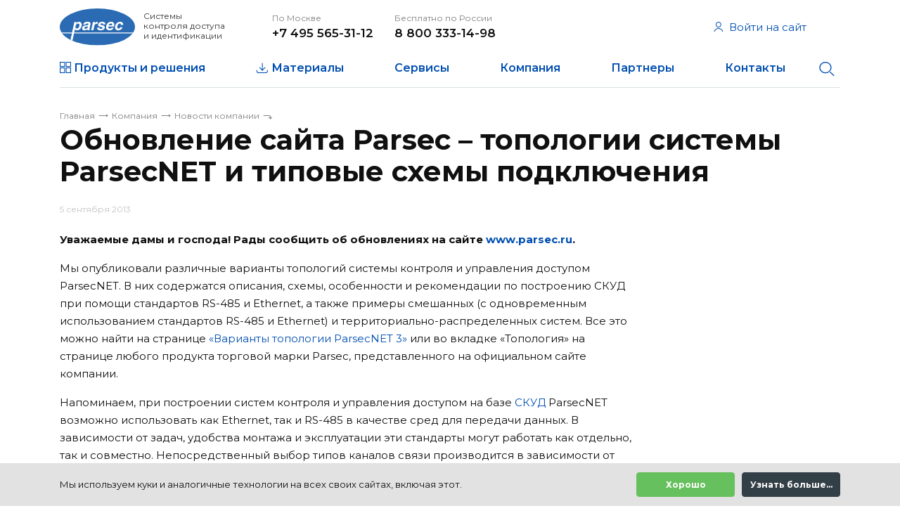

--- FILE ---
content_type: text/html; charset=UTF-8
request_url: https://www.parsec.ru/company/news/obnovlenie-sayta-parsec-topologii-sistemy-parsecnet-i-tipovye-skhemy-podklyucheniya/
body_size: 13912
content:
<!DOCTYPE html>
<html lang="ru">
<head>
    <meta name="viewport" content="width=device-width, initial-scale=1, shrink-to-fit=no maximum-scale=1">
    <meta name="format-detection" content="telephone=no">
    <meta http-equiv="x-ua-compatible" content="ie=edge">
    <title>Обновление сайта Parsec – топологии системы ParsecNET и типовые схемы подключения</title>

<!-- Yandex.Metrika counter -->
<script type="text/javascript" >
   (function(m,e,t,r,i,k,a){m[i]=m[i]||function(){(m[i].a=m[i].a||[]).push(arguments)};
   m[i].l=1*new Date();
   for (var j = 0; j < document.scripts.length; j++) {if (document.scripts[j].src === r) { return; }}
   k=e.createElement(t),a=e.getElementsByTagName(t)[0],k.async=1,k.src=r,a.parentNode.insertBefore(k,a)})
   (window, document, "script", "https://mc.yandex.ru/metrika/tag.js", "ym");

   ym(7158322, "init", {
        clickmap:true,
        trackLinks:true,
        accurateTrackBounce:true,
        webvisor:true,
        ecommerce:"dataLayer"
   });
</script>
<noscript><div><img src="https://mc.yandex.ru/watch/7158322" style="position:absolute; left:-9999px;" alt="" /></div></noscript>
<!-- /Yandex.Metrika counter -->

    <script src="/local/templates/parsec/js/jquery.min.js"></script>
    <link href="https://fonts.googleapis.com/css?family=Montserrat:400,600,700,800&amp;subset=cyrillic"
          rel="stylesheet">
    <link rel="apple-touch-icon" sizes="180x180"
          href="/local/templates/parsec/images/favicon/apple-touch-icon.png?v=1.0.1">
    <link rel="icon" type="image/png" sizes="32x32"
          href="/local/templates/parsec/images/favicon/favicon-32x32.png?v=1.0.1">
    <link rel="icon" type="image/png" sizes="16x16"
          href="/local/templates/parsec/images/favicon/favicon-16x16.png?v=1.0.1">
    <link rel="manifest" href="/local/templates/parsec/images/favicon/site.webmanifest?v=1.0.1">
    <link rel="shortcut icon" href="/local/templates/parsec/images/favicon/favicon.ico?v=1.0.1">
    <meta name="msapplication-TileColor" content="#da532c">
    <meta name="msapplication-TileImage" content="/local/templates/parsec/images/favicon/mstile-144x144.png?v=1.0.1">
    <meta name="msapplication-config" content="/local/templates/parsec/images/favicon/browserconfig.xml?v=1.0.1">
    <meta name="theme-color" content="#ffffff">
    
    <link href="https://cdn.jsdelivr.net/npm/suggestions-jquery@21.6.0/dist/css/suggestions.min.css" rel="stylesheet" />
    <script src="https://cdn.jsdelivr.net/npm/suggestions-jquery@21.6.0/dist/js/jquery.suggestions.min.js"></script>
    
        <meta http-equiv="Content-Type" content="text/html; charset=UTF-8" />
<meta name="keywords" content="контроль доступа, системы  управления доступом, СКУД, контроль и управление доступом" />
<meta name="description" content="Уважаемые дамы и господа! Рады сообщить об обновлениях на сайте www.parsec.ru. Мы опубликовали различные варианты топологий системы контроля и управле..." />
<link href="/bitrix/js/ui/design-tokens/dist/ui.design-tokens.min.css?171655623723463" type="text/css"  rel="stylesheet" />
<link href="/bitrix/cache/css/s1/parsec/template_0a1529c497ecbb2a1cc9038618966ff2/template_0a1529c497ecbb2a1cc9038618966ff2_v1.css?1761920849739392" type="text/css"  data-template-style="true" rel="stylesheet" />
<link href="/bitrix/panel/main/popup.min.css?167321164120774" type="text/css"  data-template-style="true"  rel="stylesheet" />
<script>if(!window.BX)window.BX={};if(!window.BX.message)window.BX.message=function(mess){if(typeof mess==='object'){for(let i in mess) {BX.message[i]=mess[i];} return true;}};</script>
<script>(window.BX||top.BX).message({"pull_server_enabled":"N","pull_config_timestamp":1721995095,"shared_worker_allowed":"Y","pull_guest_mode":"N","pull_guest_user_id":0,"pull_worker_mtime":1744890090});(window.BX||top.BX).message({"PULL_OLD_REVISION":"Для продолжения корректной работы с сайтом необходимо перезагрузить страницу."});</script>
<script>(window.BX||top.BX).message({"JS_CORE_LOADING":"Загрузка...","JS_CORE_NO_DATA":"- Нет данных -","JS_CORE_WINDOW_CLOSE":"Закрыть","JS_CORE_WINDOW_EXPAND":"Развернуть","JS_CORE_WINDOW_NARROW":"Свернуть в окно","JS_CORE_WINDOW_SAVE":"Сохранить","JS_CORE_WINDOW_CANCEL":"Отменить","JS_CORE_WINDOW_CONTINUE":"Продолжить","JS_CORE_H":"ч","JS_CORE_M":"м","JS_CORE_S":"с","JSADM_AI_HIDE_EXTRA":"Скрыть лишние","JSADM_AI_ALL_NOTIF":"Показать все","JSADM_AUTH_REQ":"Требуется авторизация!","JS_CORE_WINDOW_AUTH":"Войти","JS_CORE_IMAGE_FULL":"Полный размер"});</script>

<script src="/bitrix/js/main/core/core.min.js?1755776307229643"></script>

<script>BX.Runtime.registerExtension({"name":"main.core","namespace":"BX","loaded":true});</script>
<script>BX.setJSList(["\/bitrix\/js\/main\/core\/core_ajax.js","\/bitrix\/js\/main\/core\/core_promise.js","\/bitrix\/js\/main\/polyfill\/promise\/js\/promise.js","\/bitrix\/js\/main\/loadext\/loadext.js","\/bitrix\/js\/main\/loadext\/extension.js","\/bitrix\/js\/main\/polyfill\/promise\/js\/promise.js","\/bitrix\/js\/main\/polyfill\/find\/js\/find.js","\/bitrix\/js\/main\/polyfill\/includes\/js\/includes.js","\/bitrix\/js\/main\/polyfill\/matches\/js\/matches.js","\/bitrix\/js\/ui\/polyfill\/closest\/js\/closest.js","\/bitrix\/js\/main\/polyfill\/fill\/main.polyfill.fill.js","\/bitrix\/js\/main\/polyfill\/find\/js\/find.js","\/bitrix\/js\/main\/polyfill\/matches\/js\/matches.js","\/bitrix\/js\/main\/polyfill\/core\/dist\/polyfill.bundle.js","\/bitrix\/js\/main\/core\/core.js","\/bitrix\/js\/main\/polyfill\/intersectionobserver\/js\/intersectionobserver.js","\/bitrix\/js\/main\/lazyload\/dist\/lazyload.bundle.js","\/bitrix\/js\/main\/polyfill\/core\/dist\/polyfill.bundle.js","\/bitrix\/js\/main\/parambag\/dist\/parambag.bundle.js"]);
</script>
<script>BX.Runtime.registerExtension({"name":"ui.design-tokens","namespace":"window","loaded":true});</script>
<script>BX.Runtime.registerExtension({"name":"main.pageobject","namespace":"BX","loaded":true});</script>
<script>(window.BX||top.BX).message({"JS_CORE_LOADING":"Загрузка...","JS_CORE_NO_DATA":"- Нет данных -","JS_CORE_WINDOW_CLOSE":"Закрыть","JS_CORE_WINDOW_EXPAND":"Развернуть","JS_CORE_WINDOW_NARROW":"Свернуть в окно","JS_CORE_WINDOW_SAVE":"Сохранить","JS_CORE_WINDOW_CANCEL":"Отменить","JS_CORE_WINDOW_CONTINUE":"Продолжить","JS_CORE_H":"ч","JS_CORE_M":"м","JS_CORE_S":"с","JSADM_AI_HIDE_EXTRA":"Скрыть лишние","JSADM_AI_ALL_NOTIF":"Показать все","JSADM_AUTH_REQ":"Требуется авторизация!","JS_CORE_WINDOW_AUTH":"Войти","JS_CORE_IMAGE_FULL":"Полный размер"});</script>
<script>BX.Runtime.registerExtension({"name":"window","namespace":"window","loaded":true});</script>
<script>(window.BX||top.BX).message({"LANGUAGE_ID":"ru","FORMAT_DATE":"DD.MM.YYYY","FORMAT_DATETIME":"DD.MM.YYYY HH:MI:SS","COOKIE_PREFIX":"BITRIX_SM","SERVER_TZ_OFFSET":"10800","UTF_MODE":"Y","SITE_ID":"s1","SITE_DIR":"\/","USER_ID":"","SERVER_TIME":1762405920,"USER_TZ_OFFSET":0,"USER_TZ_AUTO":"Y","bitrix_sessid":"6de002da7740c15da87c68a5985c0b6c"});</script>


<script  src="/bitrix/cache/js/s1/parsec/kernel_main/kernel_main_v1.js?1761960127158483"></script>
<script src="/bitrix/js/pull/protobuf/protobuf.min.js?159586601676433"></script>
<script src="/bitrix/js/pull/protobuf/model.min.js?159586601614190"></script>
<script src="/bitrix/js/main/core/core_promise.min.js?15732265792490"></script>
<script src="/bitrix/js/rest/client/rest.client.min.js?16019860959240"></script>
<script src="/bitrix/js/pull/client/pull.client.min.js?174663331449849"></script>
<script>BX.setJSList(["\/bitrix\/js\/main\/pageobject\/dist\/pageobject.bundle.js","\/bitrix\/js\/main\/core\/core_window.js","\/bitrix\/js\/main\/session.js","\/bitrix\/js\/main\/utils.js","\/bitrix\/js\/main\/date\/main.date.js","\/bitrix\/js\/main\/core\/core_date.js","\/bitrix\/js\/main\/core\/core_fx.js","\/local\/templates\/parsec\/js\/jquery-migrate.min.js","\/local\/templates\/parsec\/js\/datepicker.js","\/local\/templates\/parsec\/js\/popper.min.js","\/local\/templates\/parsec\/js\/bootstrap.min.js","\/local\/templates\/parsec\/js\/piexif.min.js","\/local\/templates\/parsec\/js\/fileinput.min.js","\/local\/templates\/parsec\/js\/theme.min.js","\/local\/templates\/parsec\/js\/ru.js","\/local\/templates\/parsec\/js\/selectfix.js","\/local\/templates\/parsec\/js\/inputmask.min.js","\/local\/templates\/parsec\/js\/jquery.inputmask.min.js","\/local\/templates\/parsec\/js\/jquery.magnific-popup.min.js","\/local\/templates\/parsec\/js\/jquery.validate.min.js","\/local\/templates\/parsec\/js\/slick.min.js","\/local\/templates\/parsec\/js\/indi.js","\/local\/templates\/parsec\/js\/template.js","\/local\/templates\/parsec\/js\/main.js","\/local\/templates\/parsec\/js\/parsec.js","\/local\/templates\/parsec\/js\/lightgallery-all.min.js","\/bitrix\/components\/bitrix\/search.title\/script.js","\/local\/templates\/parsec\/components\/bitrix\/search.title\/.default\/script.js","\/local\/templates\/parsec\/components\/bitrix\/form.result.new\/feedback\/script.js"]);</script>
<script>BX.setCSSList(["\/local\/templates\/parsec\/css\/styles.css","\/local\/templates\/parsec\/components\/bitrix\/search.title\/.default\/style.css","\/local\/components\/parsec\/cookie.notification\/templates\/.default\/style.css","\/local\/templates\/parsec\/styles.css","\/local\/templates\/parsec\/template_styles.css"]);</script>
<script>
					(function () {
						"use strict";

						var counter = function ()
						{
							var cookie = (function (name) {
								var parts = ("; " + document.cookie).split("; " + name + "=");
								if (parts.length == 2) {
									try {return JSON.parse(decodeURIComponent(parts.pop().split(";").shift()));}
									catch (e) {}
								}
							})("BITRIX_CONVERSION_CONTEXT_s1");

							if (cookie && cookie.EXPIRE >= BX.message("SERVER_TIME"))
								return;

							var request = new XMLHttpRequest();
							request.open("POST", "/bitrix/tools/conversion/ajax_counter.php", true);
							request.setRequestHeader("Content-type", "application/x-www-form-urlencoded");
							request.send(
								"SITE_ID="+encodeURIComponent("s1")+
								"&sessid="+encodeURIComponent(BX.bitrix_sessid())+
								"&HTTP_REFERER="+encodeURIComponent(document.referrer)
							);
						};

						if (window.frameRequestStart === true)
							BX.addCustomEvent("onFrameDataReceived", counter);
						else
							BX.ready(counter);
					})();
				</script>
<meta property="og:title" content="Обновление сайта Parsec – топологии системы ParsecNET и типовые схемы подключения"/>
<meta property="og:type" content="website"/>
<meta property="og:url" content="https://www.parsec.ru/company/news/obnovlenie-sayta-parsec-topologii-sistemy-parsecnet-i-tipovye-skhemy-podklyucheniya/" />
<meta property="og:description" content="Уважаемые дамы и господа! Рады сообщить об обновлениях на сайте www.parsec.ru. Мы опубликовали различные варианты топологий системы контроля и управле..."/>
<meta property="og:image" content="https://www.parsec.ru/upload/medialibrary/4fa/39sy1gkt7ipan3xbi71cln5qkd1lx862/og_image.png"/>



<script  src="/bitrix/cache/js/s1/parsec/template_8283ae9724600ad469d26791de1cfd47/template_8283ae9724600ad469d26791de1cfd47_v1.js?1761920849684171"></script>


</head>

<body class="page  ">


    <div class="main-wrapper">
        <div class="container-fluid">
            <header class="header">
                <div class="row align-items-center">
                                            <a class="logo" href="/">
                                                <div class="logo__image"><img src="/local/templates/parsec/images/logo.svg"
                                                          alt="Парсек"></div>
                        <div class="logo__text">Системы контроля&nbsp;доступа и&nbsp;идентификации</div>
                                                </a>
                
                    <div class="col-auto">
                        <div class="phones" id="bx_3966127438_1">
            <div class="phones__item">
            <div class="phones__text">По Москве</div>
            <a class="phones__number" rel="nofollow" href="tel:+74955653112">+7 495 565-31-12</a>
        </div>
    
            <div class="phones__item hide-md">
            <div class="phones__text">Бесплатно по России</div>
            <a class="phones__number" rel="nofollow" href="tel:88003331498">8 800 333-14-98</a>
        </div>
    </div>

                    </div>
                    <div class="col-auto ml-auto d-none d-lg-block">
						

<div class="account">
	        <a class="account__link person-link" data-toggle="modal" href="#modal-auth"><i class="icon-person"></i>Войти на сайт</a>
	</div>
                    </div>
                    <div class="col-auto ml-auto d-lg-none">
                        <div class="mobile-nav-toggle js-mobile-nav-toggle"></div>
                    </div>
                </div>
                <!--Мобильная навигация-->
                <div class="mobile-nav js-mobile-nav">

					

<div class="mobile-nav__top mobile-nav__top--accordion">
	        <a class="account__link person-link" href="/personal/profile/"><i class="icon-person"></i>Войти на сайт</a>
	</div>
                    
    <div class="mobile-nav__body">
                    <div class="mobile-nav__link ">
                <a class="icon-catalog" href="/products/">Продукты и решения</a>
            </div>
                                                <ul class="mobile-nav__sub-nav">
                                                    <li>
                                                    <span class="icon-li-arrow js-toggle-button">ParsecNext</span>
                            <ul class="mobile-nav__sub-list js-toggle-target">
                                
                                    <li class=""><a href="/products/parsecnext-network-controllers/">Сетевые контроллеры доступа</a></li>
                                
                                    <li class=""><a href="/products/parsecnext-readers/">Сетевые считыватели</a></li>
                                
                                    <li class=""><a href="/products/parsecnext-modules/">Дополнительные модули</a></li>
                                
                                    <li class=""><a href="/products/parsecnext-software/">Программное обеспечение</a></li>
                                
                                    <li class=""><a href="/products/parsecnext-integration/">Интеграция</a></li>
                                
                                    <li class=""><a href="/products/parsecnext-topology/">Топология</a></li>
                                
                                    <li class=""><a href="/products/parsecnext-special-solutions/">Специализированные решения</a></li>
                                
                                    <li class=""><a href="/products/parsecnext-migration/">Миграция с ParsecNET 3</a></li>
                                                            </ul>
                                            </li>
                                    <li>
                                                    <span class="icon-li-arrow js-toggle-button">Proximity считыватели</span>
                            <ul class="mobile-nav__sub-list js-toggle-target">
                                
                                    <li class=""><a href="/products/readers-smart-card/">Считыватели смарт-карт</a></li>
                                
                                    <li class=""><a href="/products/readers-em-marin/">Считыватели карт 125 кГц</a></li>
                                
                                    <li class=""><a href="/products/readers-motorola/">Считыватели карт Motorola</a></li>
                                
                                    <li class=""><a href="/products/readers-special-solutions/">Специализированные решения</a></li>
                                                            </ul>
                                            </li>
                                    <li>
                                                    <span class="icon-li-arrow js-toggle-button">ParsecNET 3</span>
                            <ul class="mobile-nav__sub-list js-toggle-target">
                                
                                    <li class=""><a href="/products/parsecnet3-network-controllers/">Сетевые контроллеры доступа</a></li>
                                
                                    <li class=""><a href="/products/parsecnet3-readers/">Сетевые считыватели</a></li>
                                
                                    <li class=""><a href="/products/parsecnet3-interfaces/">Интерфейсы</a></li>
                                
                                    <li class=""><a href="/products/parsecnet3-modules/">Дополнительные модули</a></li>
                                
                                    <li class=""><a href="/products/parsecnet3-software/">Программное обеспечение</a></li>
                                
                                    <li class=""><a href="/products/parsecnet3-integration/">Интеграция</a></li>
                                
                                    <li class=""><a href="/products/parsecnet3-topology/">Топология</a></li>
                                
                                    <li class=""><a href="/products/parsecnet3-special-solutions/">Специализированные решения</a></li>
                                                            </ul>
                                            </li>
                                    <li>
                                                    <span class="icon-li-arrow js-toggle-button">Дальняя идентификация</span>
                            <ul class="mobile-nav__sub-list js-toggle-target">
                                
                                    <li class=""><a href="/products/longrange-readers/">Считыватели дальней идентификации</a></li>
                                
                                    <li class=""><a href="/products/longrange-activetags/">Активные метки</a></li>
                                                            </ul>
                                            </li>
                                    <li>
                                                    <span class="icon-li-arrow js-toggle-button">ParsecNET Office</span>
                            <ul class="mobile-nav__sub-list js-toggle-target">
                                
                                    <li class=""><a href="/products/parsecnetoffice-controllers/">Сетевые контроллеры доступа</a></li>
                                
                                    <li class=""><a href="/products/parsecnetoffice-readers/">Сетевые считыватели</a></li>
                                
                                    <li class=""><a href="/products/parsecnetoffice-interfaces/">Интерфейсы</a></li>
                                
                                    <li class=""><a href="/products/parsecnetoffice-modules/">Дополнительные модули</a></li>
                                
                                    <li class=""><a href="/products/parsecnetoffice-software/">Программное обеспечение</a></li>
                                
                                    <li class=""><a href="/products/parsecnetoffice-topology/">Топология</a></li>
                                                            </ul>
                                            </li>
                                                    </ul>
                            <div class="mobile-nav__link ">
                <a class="icon-download" href="/materials/">Материалы</a>
            </div>
                        <div class="mobile-nav__link ">
                <a class="" href="/services/">Сервисы</a>
            </div>
                                                <ul class="mobile-nav__sub-nav">
                                                    <li>
                                                    <a href="/support/">Техническая поддержка</a>
                                            </li>
                                    <li>
                                                    <a href="/project/">Сопровождение проектов</a>
                                            </li>
                                    <li>
                                                    <a href="/training/">Обучение</a>
                                            </li>
                                    <li>
                                                    <a href="/support/warranty-repair/">Сервисный центр</a>
                                            </li>
                                    <li>
                                                    <span class="icon-li-arrow js-toggle-button">Демо</span>
                            <ul class="mobile-nav__sub-list js-toggle-target">
                                
                                    <li class=""><a href="/demo/parsecnext/">ParsecNext</a></li>
                                
                                    <li class=""><a href="/demo/parsecnet3/">ParsecNET 3</a></li>
                                                            </ul>
                                            </li>
                                                    </ul>
                            <div class="mobile-nav__link ">
                <a class="" href="/company/">Компания</a>
            </div>
                        <div class="mobile-nav__link ">
                <a class="" href="/partners/">Партнеры</a>
            </div>
                        <div class="mobile-nav__link ">
                <a class="" href="/company/contacts/">Контакты</a>
            </div>
                </div>
                    <div class="mobile-nav__bottom">
                        <form class="mobile-search js-header-search" action="/search/">
                            <input class="form-control" name="q" type="search"
                                   placeholder="Поиск по сайту..."><span
                                    class="icon-close js-input-clear"></span>
                            <button class="search-button icon-search" type="submit"></button>
                        </form>
                    </div>
                </div>
                <!--Навигация-->
                <nav class="header-nav">
                    
    <ul class="header-nav__list js-header-nav">
                    <li class="dropdown">
                <a
                    class='icon-catalog'
                    href="/products/"
                    >Продукты и решения</a>
                                    <!--mega-menu__products-->
                    <ul class="mega-menu mega-menu__products">
        <li>
                    <div class="product product__parsec-next">
                <h6 class="product__title"><a href="/products/parsecnext/">ParsecNext</a>
                </h6>
                                    <ul class="product__links">
                                                    <li><a href="/products/parsecnext-network-controllers/">Сетевые контроллеры доступа</a></li>
                                                    <li><a href="/products/parsecnext-readers/">Сетевые считыватели</a></li>
                                                    <li><a href="/products/parsecnext-modules/">Дополнительные модули</a></li>
                                                    <li><a href="/products/parsecnext-software/">Программное обеспечение</a></li>
                                                    <li><a href="/products/parsecnext-integration/">Интеграция</a></li>
                                                    <li><a href="/products/parsecnext-topology/">Топология</a></li>
                                                    <li><a href="/products/parsecnext-special-solutions/">Специализированные решения</a></li>
                                                    <li><a href="/parsecnext-migration/">Миграция с ParsecNET 3</a></li>
                                            </ul>
                                                    <div class="product__demo"><a href="/demo/parsecnext/">ДЕМО</a></div>
                            </div>
                                <div class="product product__proximity-readers">
                <h6 class="product__title"><a href="/products/readers/">Proximity считыватели</a>
                </h6>
                                    <ul class="product__links">
                                                    <li><a href="/products/readers-smart-card/">Считыватели смарт-карт</a></li>
                                                    <li><a href="/products/readers-em-marin/">Считыватели карт 125 кГц</a></li>
                                                    <li><a href="/products/readers-motorola/">Считыватели карт Motorola</a></li>
                                                    <li><a href="/products/readers-special-solutions/">Специализированные решения</a></li>
                                            </ul>
                                            </div>
                                </li>
    <li>
                    <div class="product product__parsec-net3">
                <h6 class="product__title"><a href="/products/parsecnet3/">ParsecNET 3</a>
                </h6>
                                    <ul class="product__links">
                                                    <li><a href="/products/parsecnet3-network-controllers/">Сетевые контроллеры доступа</a></li>
                                                    <li><a href="/products/parsecnet3-readers/">Сетевые считыватели</a></li>
                                                    <li><a href="/products/parsecnet3-interfaces/">Интерфейсы</a></li>
                                                    <li><a href="/products/parsecnet3-modules/">Дополнительные модули</a></li>
                                                    <li><a href="/products/parsecnet3-software/">Программное обеспечение</a></li>
                                                    <li><a href="/products/parsecnet3-integration/">Интеграция</a></li>
                                                    <li><a href="/products/parsecnet3-topology/">Топология</a></li>
                                                    <li><a href="/products/parsecnet3-special-solutions/">Специализированные решения</a></li>
                                            </ul>
                                                    <div class="product__demo"><a href="/demo/parsecnet3/">ДЕМО</a></div>
                            </div>
                                <div class="product product__far-identification">
                <h6 class="product__title"><a href="/products/longrange/">Дальняя идентификация</a>
                </h6>
                                    <ul class="product__links">
                                                    <li><a href="/products/longrange-readers/">Считыватели дальней идентификации</a></li>
                                                    <li><a href="/products/longrange-activetags/">Активные метки</a></li>
                                            </ul>
                                            </div>
                                </li>
    <li>
                    <div class="product product__parsec-net-office">
                <h6 class="product__title"><a href="/products/parsecnet-office/">ParsecNET Office</a>
                </h6>
                                    <ul class="product__links">
                                                    <li><a href="/products/parsecnetoffice-controllers/">Сетевые контроллеры доступа</a></li>
                                                    <li><a href="/products/parsecnetoffice-readers/">Сетевые считыватели</a></li>
                                                    <li><a href="/products/parsecnetoffice-interfaces/">Интерфейсы</a></li>
                                                    <li><a href="/products/parsecnetoffice-modules/">Дополнительные модули</a></li>
                                                    <li><a href="/products/parsecnetoffice-software/">Программное обеспечение</a></li>
                                                    <li><a href="/products/parsecnetoffice-topology/">Топология</a></li>
                                            </ul>
                                            </div>
                                        
    <ul class="links">
                    <div class="link"><a href="/typical-solutions/">Типовые решения</a></div>
                    <div class="link"><a href="/industry-solutions/">Отраслевые решения</a></div>
            </ul>
            </li>



</ul>
                            </li>
                    <li class="">
                <a
                    class='icon-download'
                    href="/materials/"
                    >Материалы</a>
                            </li>
                    <li class="dropdown">
                <a
                    class=''
                    href="/services/"
                    >Сервисы</a>
                                    <!--mega-menu__services-->
                    <div class="mega-menu mega-menu__services">
    <div class="container-fluid">
        <div class="row align-items-stretch">
            <div class="col-4">
                <div class="main-info">
                    <div class="main-info__title"><a href="/support/">Техническая поддержка</a></div>
<div class="row no-gutters">
    <div class="col-12">
        <div class="phone icon-phone">
            <div class="phone__text">По Москве</div><a class="phone__number" rel="nofollow" href="tel:84955653112">+7 495 565-31-12</a>
        </div>
    </div>
    <div class="col-12">
        <div class="phone icon-phone">
            <div class="phone__text">Бесплатно по России</div><a class="phone__number" rel="nofollow" href="tel:88003331498">8 800 333-14-98</a>
        </div>
    </div>
    <div class="col-12 phone__description">с 8:00 до 20:00 по московскому времени (понедельник-пятница)</div>
    <div class="col-12">
        <div class="main-info__link mt-3"><a class="btn" href="/support/#feedback-form">Отправить заявку</a></div>
    </div>
</div>                </div>
            </div>
            <div class="col-4">
                <div class="main-info">
                    <div class="main-info__title"><a href="/project/">Сопровождение проектов</a></div>
<div class="row">
    <div class="col-12">
        <div class="phone icon-phone">
            <div class="phone__text">Звоните</div><a class="phone__number" rel="nofollow" href="tel:+74994951782">+7 499 495-17-82</a>
        </div>
    </div>
    <div class="col-12 phone__description">с 10:00 до 18:00 по московскому времени (понедельник-пятница)</div>
</div>
<div class="mt-3">
    <a class="btn" href="/project/">Получить консультацию</a>
</div>
                </div>
            </div>
            <div class="col-4">
                <div class="main-info">
                    <div class="main-info__title"><a href="/training/">Учебный центр</a></div>
<div class="row">
    <div class="col-12">
        <div class="phone icon-phone">
            <div class="phone__text">Звоните</div><a class="phone__number" rel="nofollow" href="tel:+74956468871,,217">+7 495 646-88-71 доб 217</a>
        </div>
    </div>
    <div class="col-12 phone__description">с 10:00 до 18:00 по московскому времени (понедельник-пятница)</div>
</div>
<div class="mt-3">
    <a class="btn" href="/training/">Записаться на обучение</a>
</div>
                </div>
            </div>
        </div>
        <div class="row mt-4 align-items-stretch">
            <div class="col-4">
                <div class="main-info">
                    <div class="main-info__title"><a href="/support/warranty-repair/">Сервисный центр</a></div>
<div class="row">
    <div class="col-12">
        <div class="phone icon-phone">
            <div class="phone__text">Звоните</div><a class="phone__number" rel="nofollow" href="tel:+74956468871,,209">+7 495 646-88-71 доб 209</a>
        </div>
    </div>
    <div class="col-12 phone__description">с 10:00 до 18:00 по московскому времени (понедельник-пятница)</div>
</div>
<div class="mt-3">
    <a class="btn" href="/support/warranty-repair/">Обратиться в сервис</a>
</div>
                </div>
            </div>
            <div class="col-4">
                <div class="main-info">
                    <div class="main-info__title">Демо</div>
<div class="row mt-4">
    <div class="col-12">
        <p><a href="/demo/parsecnext/">ParsecNext</a></p>
    </div>
    <div class="col-12">
        <p><a href="/demo/parsecnet3/">ParsecNET 3</a></p>
    </div>
</div>
                </div>
            </div>
            <div class="col-4">
                <div class="main-info">
                    <div class="main-info__title">Инструменты</div>

    <ul>
                    <li class="link"><a href="/support/integration/">Интеграционный сервис (SDK)</a></li>
                    <li class="link"><a href="/support/inspection/#project_example">Примеры проектной документации</a></li>
                    <li class="link"><a href="/support/scheme-library/">Библиотека схем подключения</a></li>
                    <li class="link"><a href="/support/hardware-db/">БД устройств Parsec в nanoCAD</a></li>
                    <li class="link"><a href="/configurator/">Конфигуратор СКУД</a></li>
            </ul>
                </div>
            </div>
        </div>
        <div class="footer">
            <div class="row">
    <div class="col-6"><a href="/company/news/">Новости</a></div>
    <div class="col-6 text-right text-end"><a href="/articles/">Статьи и публикации</a></div>
</div>

        </div>
    </div>
</div>
<div id="loading-indicator-template">
	<style>
.bubblingG {
text-align: center;
width:80px;
height:50px;
}

.bubblingG span {
display: inline-block;
vertical-align: middle;
width: 10px;
height: 10px;
margin: 25px auto;
background: #000000;
-moz-border-radius: 50px;
-moz-animation: bubblingG 1.3s infinite alternate;
-webkit-border-radius: 50px;
-webkit-animation: bubblingG 1.3s infinite alternate;
-ms-border-radius: 50px;
-ms-animation: bubblingG 1.3s infinite alternate;
-o-border-radius: 50px;
-o-animation: bubblingG 1.3s infinite alternate;
border-radius: 50px;
animation: bubblingG 1.3s infinite alternate;
}

#bubblingG_1 {
-moz-animation-delay: 0s;
-webkit-animation-delay: 0s;
-ms-animation-delay: 0s;
-o-animation-delay: 0s;
animation-delay: 0s;
}

#bubblingG_2 {
-moz-animation-delay: 0.39s;
-webkit-animation-delay: 0.39s;
-ms-animation-delay: 0.39s;
-o-animation-delay: 0.39s;
animation-delay: 0.39s;
}

#bubblingG_3 {
-moz-animation-delay: 0.78s;
-webkit-animation-delay: 0.78s;
-ms-animation-delay: 0.78s;
-o-animation-delay: 0.78s;
animation-delay: 0.78s;
}

@-moz-keyframes bubblingG {
0% {
width: 10px;
height: 10px;
background-color:#000000;
-moz-transform: translateY(0);
}

100% {
width: 24px;
height: 24px;
background-color:#FFFFFF;
-moz-transform: translateY(-21px);
}

}

@-webkit-keyframes bubblingG {
0% {
width: 10px;
height: 10px;
background-color:#000000;
-webkit-transform: translateY(0);
}

100% {
width: 24px;
height: 24px;
background-color:#FFFFFF;
-webkit-transform: translateY(-21px);
}

}

@-ms-keyframes bubblingG {
0% {
width: 10px;
height: 10px;
background-color:#000000;
-ms-transform: translateY(0);
}

100% {
width: 24px;
height: 24px;
background-color:#FFFFFF;
-ms-transform: translateY(-21px);
}

}

@-o-keyframes bubblingG {
0% {
width: 10px;
height: 10px;
background-color:#000000;
-o-transform: translateY(0);
}

100% {
width: 24px;
height: 24px;
background-color:#FFFFFF;
-o-transform: translateY(-21px);
}

}

@keyframes bubblingG {
0% {
width: 10px;
height: 10px;
background-color:#000000;
transform: translateY(0);
}

100% {
width: 24px;
height: 24px;
background-color:#FFFFFF;
transform: translateY(-21px);
}

}

</style>
<div class="bubblingG">
<span id="bubblingG_1">
</span>
<span id="bubblingG_2">
</span>
<span id="bubblingG_3">
</span>
</div></div>
                            </li>
                    <li class="dropdown">
                <a
                    class=''
                    href="/company/"
                    >Компания</a>
                                    <!--mega-menu__about-->
                    <div class="mega-menu mega-menu__about">
    <div class="container-fluid">
        <div class="row about">
            
    <div class="col-3 links">
                    <div class="link"><a href="/company/">О компании</a></div>
                    <div class="link"><a href="/company/certificates/">Сертификаты</a></div>
                    <div class="link"><a href="/company/our_clients/">Наши клиенты</a></div>
                    <div class="link"><a href="/company/about-job/">Работа в компании</a></div>
                    <div class="link"><a href="/company/news/">Новости</a></div>
                    <div class="link"><a href="/company/contacts/">Все контакты</a></div>
            </div>
            <div class="col-4 info">
                <div class="info__title">Российский производитель систем контроля доступа и идентификации</div>
<ul>
    <li><b>30 лет</b> опыта команды разработчиков</li>
    <li><b>100%</b>-ый выходной контроль</li>
    <li><b>>1000 точек прохода</b> размеры объектов</li>
</ul>            </div>
            <div class="col-4 offset-1">
                            <a class="post" href="https://www.parsec.ru/company/news/po-pnext-priznano-rossiyskoy-razrabotkoy/"
        id="bx_1978556325_14000">
            <div class="post__image">
            <img src="/upload/resize_cache/iblock/1d6/ixm0ezt2t2pw9cgyil3xkpzupwv5degd/350_238_1821712164bebe8964a3cb4f91f48bb72/photo_5359326455160502868_x.jpg" alt="" srcset="/upload/resize_cache/iblock/1d6/ixm0ezt2t2pw9cgyil3xkpzupwv5degd/700_476_1821712164bebe8964a3cb4f91f48bb72/photo_5359326455160502868_x.jpg 2x" />        </div>
        
                    </a>
    
            </div>
        </div>
    </div>
</div>
                            </li>
                    <li class="">
                <a
                    class=''
                    href="/partners/"
                    >Партнеры</a>
                            </li>
                    <li class="">
                <a
                    class=''
                    href="/company/contacts/"
                    >Контакты</a>
                            </li>
            </ul>
                    <!--Поиск-->
                    <form class="header-search js-header-search" action="/search/"  id="title-search">
                        <span class="icon-close js-input-clear"></span>
                        <input
                                name="q"
                                placeholder="Поиск по сайту..."
                                id="title-search-input"
                                value=""
                                class="search-suggest form-control"
                                type="search"
                                autocomplete="off"
                        />
                        <script>
	BX.ready(function(){
		new HTJCTitleSearch({
			'AJAX_PAGE' : '/company/news/obnovlenie-sayta-parsec-topologii-sistemy-parsecnet-i-tipovye-skhemy-podklyucheniya/',
			'CONTAINER_ID': 'title-search',
			'INPUT_ID': 'title-search-input',
			'MIN_QUERY_LEN': 2
		});
	});
</script>
                        <button class="search-button js-search-button icon-search" type="submit"></button>
                    </form>
                </nav>
            </header>
        </div>
    </div>
    <div class="content-wrapper common ">


                    <div class="main-wrapper">
                <div class="container-fluid">
                                            <ul class="breadcrumbs" itemscope itemtype="http://schema.org/BreadcrumbList" ><li itemprop="itemListElement" itemscope itemtype="http://schema.org/ListItem"><a itemprop="item"  href="/" title="Главная"><span itemprop="name">Главная</span></a><meta itemprop="position" content="1" /></li><li itemprop="itemListElement" itemscope itemtype="http://schema.org/ListItem"><a itemprop="item"  href="/company/" title="Компания"><span itemprop="name">Компания</span></a><meta itemprop="position" content="2" /></li><li itemprop="itemListElement" itemscope itemtype="http://schema.org/ListItem"><a itemprop="item"  href="/company/news/" title="Новости компании"><span itemprop="name">Новости компании</span></a><meta itemprop="position" content="3" /></li></ul>                                                                <h1 class="page-title">Обновление сайта Parsec – топологии системы ParsecNET и типовые схемы подключения</h1>
                                                        </div>
            </div>
        
        
                                                <div class="main-wrapper">
    <div class="container-fluid">
        <div class="news-detail common">
            <div class="news-detail__head">
    <div class="date">5 сентября 2013</div>
    </div>
            <div class="row">
                <div class="col-12 col-lg main">
                    


<div class="content">
        <p>
 <b>Уважаемые дамы и господа! Рады сообщить об обновлениях на сайте </b><a href="http://www.parsec.ru"><b>www.parsec.ru</b></a><b>.</b>
</p>
<p>
	 Мы опубликовали различные варианты топологий системы контроля и управления доступом ParsecNET. В них содержатся описания, схемы, особенности и рекомендации по построению СКУД при помощи стандартов RS-485 и Ethernet, а также примеры смешанных (с одновременным использованием стандартов RS-485 и Ethernet) и территориально-распределенных систем. Все это можно найти на странице&nbsp;<a href="http://www.parsec.ru/parsecnet3/topology-options" target="_blank">«Варианты топологии ParsecNET 3»</a>&nbsp;или во вкладке «Топология» на странице любого продукта торговой марки Parsec, представленного на официальном сайте компании.
</p>
<p>
	 Напоминаем, при построении систем контроля и управления доступом на базе&nbsp;<a href="http://www.parsec.ru/" target="_blank">СКУД</a>&nbsp;ParsecNET возможно использовать как Ethernet, так и RS-485 в качестве сред для передачи данных. В зависимости от задач, удобства монтажа и эксплуатации эти стандарты могут работать как отдельно, так и совместно. Непосредственный выбор типов каналов связи производится в зависимости от многих факторов: от количества и расположения точек прохода, размеров и этажности здания, до состава уже проложенных кабельных трасс и структуры ЛВС здания.
</p>
<p>
	 Кроме того, мы обновили типовые схемы подключения для устройств, выпускающихся под маркой Parsec. Их можно скачать в разделе&nbsp;<a href="http://www.parsec.ru/download" target="_blank">«Загрузить»</a>&nbsp;в крайней правой колонке или на странице любого изделия во вкладке «Загрузить». Сейчас в свободном доступе находятся типовые структурные схемы подключения большинства устройств: сетевых контроллеров доступа, сетевых считывателей, охранного контроллера и т.д.
</p>     </div>









                </div>
                <div class="col-12 col-lg sidebar">

                                        
                                                        </div>
            </div>
            <a class="back-link icon-back" href="/company/news/">Вернуться к списку новостей</a>


                        
<div class="more__news">
    <div class="row">
            <div class="col-12 col-md-6 col-lg-4 mt-4">
        <div class="article block-radius" id="bx_3218110189_13999">
            <header>
                <div class="date">19 сентября 2025</div>
                                                                    <div class="tags"><a href="?CAT_PROD=493">СКУД ParsecNext</a></div>
                                                    </header>
            <a href="/company/news/po-pnext-priznano-rossiyskoy-razrabotkoy/">
                <div class="article__title">ПО PNext признано российской разработкой</div>
                <div class="article__text">PNext в реестре российского программного обеспечения Минцифры</div>
            </a>
        </div>
        </div>
            <div class="col-12 col-md-6 col-lg-4 mt-4">
        <div class="article block-radius" id="bx_3218110189_13940">
            <header>
                <div class="date">4 августа 2025</div>
                            </header>
            <a href="/company/news/registratsiya-na-parsec-day-otkryta/">
                <div class="article__title">Регистрация на &quot;Parsec Day&quot; открыта</div>
                <div class="article__text">2 октября презентация СКУД &quot;ParsecNext&quot;</div>
            </a>
        </div>
        </div>
            <div class="col-12 col-md-6 col-lg-4 mt-4">
        <div class="article block-radius" id="bx_3218110189_13809">
            <header>
                <div class="date">11 июля 2025</div>
                                                                    <div class="tags"><a href="?CAT_PROD=70">Оборудование</a></div>
                                                    </header>
            <a href="/company/news/status-rossiyskogo-proizvoditelya-/">
                <div class="article__title">Статус российского производителя </div>
                <div class="article__text">Продукция Parsec - в реестрах ГИСП </div>
            </a>
        </div>
        </div>
        </div>
</div><!--articles-list-->
        </div>


    </div>
</div>

    
    
    <div class="js-callBack" style="display: none">
        <script>if (window.location.hash != '' && window.location.hash != '#') top.BX.ajax.history.checkRedirectStart('bxajaxid', '9e693f23bf53af533366be97c7ad4bcd')</script><div id="comp_9e693f23bf53af533366be97c7ad4bcd">

<div class="feedback-form feedback-form_corner-green" id="feedback-form">
    <header>
        <div class="row">
            <div class="col">
                <h3 class="feedback-form__title">Подпишитесь на обновления и узнавайте о новостях первыми</h3>
                <div class="feedback-form__text">
                    <p>Мы&nbsp;внимательно читаем каждое сообщение. Ответим в&nbsp;течение одного рабочего дня с&nbsp;момента отправки.</p>                </div>
            </div>
            

        </div>
    </header>
    
<form class="feedback-form__body form-submit-once" name="FEEDBACK_CONTACTS" action="/company/news/obnovlenie-sayta-parsec-topologii-sistemy-parsecnet-i-tipovye-skhemy-podklyucheniya/" method="POST" enctype="multipart/form-data"><input type="hidden" name="bxajaxid" id="bxajaxid_9e693f23bf53af533366be97c7ad4bcd_8BACKi" value="9e693f23bf53af533366be97c7ad4bcd" /><input type="hidden" name="AJAX_CALL" value="Y" /><script>
function _processform_8BACKi(){
	if (BX('bxajaxid_9e693f23bf53af533366be97c7ad4bcd_8BACKi'))
	{
		var obForm = BX('bxajaxid_9e693f23bf53af533366be97c7ad4bcd_8BACKi').form;
		BX.bind(obForm, 'submit', function() {BX.ajax.submitComponentForm(this, 'comp_9e693f23bf53af533366be97c7ad4bcd', true)});
	}
	BX.removeCustomEvent('onAjaxSuccess', _processform_8BACKi);
}
if (BX('bxajaxid_9e693f23bf53af533366be97c7ad4bcd_8BACKi'))
	_processform_8BACKi();
else
	BX.addCustomEvent('onAjaxSuccess', _processform_8BACKi);
</script><input type="hidden" name="sessid" id="sessid" value="6de002da7740c15da87c68a5985c0b6c" /><input type="hidden" name="WEB_FORM_ID" value="4" /><input
            type="checkbox"
            name="parsec-form-field-confirm"
            style="display: none;"
            value="confirm"/>
        
        <input type="hidden" name="form_text_109" value="/company/news/obnovlenie-sayta-parsec-topologii-sistemy-parsecnet-i-tipovye-skhemy-podklyucheniya/">

    
    <div class="row">
                                    <div class="col-md-4">
                    <div class="form-group">
                        <div class="form-field">
                            <input class="form-control dadata-last_name"
                                   id="form_text_365"
                                   name="form_text_365"
                                   type="text"
                                   value=''
                                required>
                            <label for="form_text_365" class="">Фамилия*</label>
                        </div>
                    </div>
                </div>
                                                <div class="col-md-4">
                    <div class="form-group">
                        <div class="form-field">
                            <input class="form-control dadata-first_name"
                                   id="form_text_9"
                                   name="form_text_9"
                                   type="text"
                                   value=''
                                required>
                            <label for="form_text_9" class="">Имя*</label>
                        </div>
                    </div>
                </div>
                                                <div class="col-md-4">
                    <div class="form-group">
                        <div class="form-field">
                            <input class="form-control dadata-second_name"
                                   id="form_text_366"
                                   name="form_text_366"
                                   type="text"
                                   value=''
                                >
                            <label for="form_text_366" class="">Отчество</label>
                        </div>
                    </div>
                </div>
                        </div>

    <div class="row">
                                    <div class="col-lg-3 col-md-6">
                    <div class="form-group">
                        <div class="form-field">
                            <input class="form-control dadata-email"
                                   id="form_text_10"
                                   name="form_email_10"
                                   type="email"
                                   value=''
                                required>
                            <label for="form_text_10" class="">Email*</label>
                        </div>
                    </div>
                </div>
                                                <div class="col-lg-3 col-md-6">
                    <div class="form-group">
                        <div class="form-field">
                            <input class="form-control dadata-phone"
                                   id="form_text_15"
                                   name="form_text_15"
                                   type="tel"
                                   value=''
                                required>
                            <label for="form_text_15" class="">Телефон*</label>
                        </div>
                    </div>
                </div>
                                                <div class="col-lg-3 col-md-6">
                    <div class="form-group">
                        <div class="form-field">
                            <input class="form-control dadata-company"
                                   id="form_text_11"
                                   name="form_text_11"
                                   type="text"
                                   value=''
                                required>
                            <label for="form_text_11" class="">Компания*</label>
                        </div>
                    </div>
                </div>
                                                <div class="col-lg-3 col-md-6">
                    <div class="form-group">
                        <div class="form-field">
                            <input class="form-control dadata-position"
                                   id="form_text_367"
                                   name="form_text_367"
                                   type="text"
                                   value=''
                                required>
                            <label for="form_text_367" class="">Должность*</label>
                        </div>
                    </div>
                </div>
                        </div>
    <div class="row">
                    <div class="col-12">
                <div class="form-group">
                    <div class="form-field">
                <textarea class="form-control" id="form_text_14"
                          name="form_textarea_14"
                          rows="4"></textarea>
                        <label for="form_text_14">Ваш комментарий</label>
                    </div>
                </div>
            </div>
        
        <div class="col-md-7">
            <div class="feedback-form__checkboxes">

                                    <div class="form-group">
                        <label>
                            <input
                                    type="checkbox"
                                    id="form_checkbox_CONSENT13"
                                    name="form_checkbox_CONSENT[]"
                                    value="13"
                                required                            ><span>Даю согласие на обработку моих персональных данных в соответствии с законом №152-ФЗ «О персональных данных» от 27.07.2006 и <a href="/data-policy.php">Политикой конфиденциальности</a>. *</span>
                        </label>
                    </div>

                                
                    <div class="form-group">
                        <label>
                            <input
                                    type="checkbox"
                                    id="form_checkbox_SUBSCRIPTION[]"
                                    name="form_checkbox_SUBSCRIPTION[]"
                                    value="12"
                                                            ><span>Даю согласие на получение новостной рассылки</span>
                        </label>
                    </div>

                            </div>
        </div>
        <div class="col-12">
            <button
                    type="submit"
                    class="btn btn-lg"
                    name="web_form_submit"
                    value="Отправить"
            >Отправить</button>
        </div>
    </div>
    </form></div>
<script type="text/javascript">
// подключаем подсказки DaData
var dadata_token = "6d52afa05d5478aa5cfb0414b35f6d73c88d6300";
var fioParts = ["SURNAME", "NAME", "PATRONYMIC"];
$(".dadata-first_name").suggestions({
        token: dadata_token,
        type: "NAME",
        minChars: 3,
        hint: '',
        params: {
            parts: [fioParts[1]]
        },
        onSelect: function(suggestion) {
            console.log(suggestion);
        }
    });
$(".dadata-last_name").suggestions({
        token: dadata_token,
        type: "NAME",
        minChars: 3,
        hint: '',
        params: {
            parts: [fioParts[0]]
        },
        onSelect: function(suggestion) {
            console.log(suggestion);
        }
    });
$(".dadata-second_name").suggestions({
        token: dadata_token,
        type: "NAME",
        params: {
            parts: [fioParts[2]]
        },
        minChars: 3,
        hint: '',
        onSelect: function(suggestion) {
            console.log(suggestion);
        }
    });
</script>
</div><script>if (top.BX.ajax.history.bHashCollision) top.BX.ajax.history.checkRedirectFinish('bxajaxid', '9e693f23bf53af533366be97c7ad4bcd');</script><script>top.BX.ready(BX.defer(function() {window.AJAX_PAGE_STATE = new top.BX.ajax.component('comp_9e693f23bf53af533366be97c7ad4bcd'); top.BX.ajax.history.init(window.AJAX_PAGE_STATE);}))</script>    </div>

</div><!--content-wrapper-->
<footer class="footer">
    <div class="footer-top">
        <div class="main-wrapper">
            <div class="container-fluid">
                <div class="row">
                    <div class="col-6 d-none d-md-block">
                        <div class="row">
                            <div class="col-4">
                                <h6>Продукция</h6>
                                
    <ul class="footer-nav">
                    <li><a href="/products/parsecnext/">СКУД ParsecNext</a></li>

                    <li><a href="/products/parsecnet3/">СКУД ParsecNET 3</a></li>

                    <li><a href="/products/parsecnet-office/">СКУД ParsecNET Office</a></li>

                    <li><a href="/products/readers/">Proximity считыватели</a></li>

                    <li><a href="/products/longrange/">Дальняя идентификация</a></li>

                    <li><a href="/typical-solutions/">Типовые решения</a></li>

                    <li><a href="/industry-solutions/">Отраслевые решения</a></li>

                    <li><a href="/configurator/">Конфигуратор</a></li>

                    <li><a href="/products/parsecnet3-integration/">Интеграции</a></li>

            </ul>
                            </div>
                            <div class="col-4">
                                <h6>Информация</h6>
                                
    <ul class="footer-nav">
                    <li><a href="/support/">Техническая поддержка</a></li>

                    <li><a href="/project/">Сопровождение проектов</a></li>

                    <li><a href="/support/warranty-repair/">Гарантия и ремонт</a></li>

                    <li><a href="/training/">Обучение</a></li>

                    <li><a href="/demo/">Демоверсии</a></li>

                    <li><a href="/support/scheme-library/">Схемы подключения</a></li>

                    <li><a href="/support/inspection/#examples">Примеры документации</a></li>

                    <li><a href="/articles/">Статьи</a></li>

            </ul>
                            </div>
                            <div class="col-4">
                                <h6>Parsec</h6>
                                
    <ul class="footer-nav">
                    <li><a href="/partners/">Партнеры</a></li>

                    <li><a href="/company/">О компании</a></li>

                    <li><a href="/company/news/">Новости</a></li>

                    <li><a href="/company/our_clients/">Клиенты</a></li>

                    <li><a href="/company/certificates/">Сертификаты</a></li>

                    <li><a href="/company/about-job/">Вакансии</a></li>

            </ul>
                            </div>
                        </div>
                    </div>
                    <div class="col">
                        <div class="row" id="bx_1970216180_1">
        <div class="col-sm-6 support">
            <h6 class="support__title">Техническая поддержка</h6>
                            <div class="support__number"><a rel="nofollow" href="tel:88003331498">8 800 333-14-98</a></div>
                                    <div class="support__description">Понедельник-пятница с&nbsp;8&nbsp;до&nbsp;20</div>
                                    <div class="support__email">
                <a rel="nofollow" href="mailto:support@parsec.ru">support@parsec.ru</a>
            </div>
                    </div>
    <div class="col-sm-6 support">
        <h6 class="support__title">По общим вопросам</h6>
                    <div class="support__number"><a rel="nofollow" href="tel:+74956468871">+7 495 646-88-71</a></div>
                            <div class="support__description">Понедельник-пятница с&nbsp;10&nbsp;до&nbsp;18</div>
                            <div class="support__email">
                <a rel="nofollow" href="mailto:info@parsec.ru">info@parsec.ru</a>
            </div>
            </div>
</div>                        <div class="address">
                            <div class="row">
                                <div class="col-12">
                                    <h6 class="address__title">Центральный офис<span><a href="/company/contacts/">Все контакты</a></span>
</h6>
<div class="address__text">ул. Мироновская, д. 25,
    г. Москва, 105318
</div>
                                </div>
                            </div>
                        </div>
                        <div class="social-links">
                            <div class="row">
                                <div class="col-12">
                                    <h6>Мы в соцсетях</h6>
                                </div>
                            </div>
                            <div class="row">
                                <div class="col-12">
                                    

                    <a class="social-link social-link_sm icon-youtube" href="https://www.youtube.com/parsecacademy" target="_blank"></a>

                    <a class="social-link social-link_sm icon-vk" href="https://vk.com/skudparsec" target="_blank"></a>

                    <a class="social-link social-link_sm icon-telegram" href="https://t.me/parsec_support_bot/" target="_blank"></a>

        
                                </div>
                            </div>
                        </div>
                    </div>
                </div>
            </div>
        </div>
    </div>
    <div class="footer-bottom">
        <div class="main-wrapper">
            <div class="container-fluid">
                <div class="row">
                    <div class="col-12 col-sm-6 col-lg-auto order-md-2">
                        <a href="/data-policy.php">Политика конфиденциальности</a>
                    </div>
                    <div class="col-12 col-sm-6 col-lg-auto order-md-3">
                        <a href="/sitemap.php">Карта сайта</a>                    </div>
                    <div class="col-12 col-sm-6 col-lg-auto last ml-auto order-md-4"><a href="https://individ.ru/" target="_blank">Создание сайта — Individ</a></div>
                    <div class="col-12 col-sm-6 col-lg-auto order-md-1"><a
                                href="#">&copy;&nbsp;Parsec™, 2025</a></div>
                </div>
            </div>
        </div>
    </div>
</footer>

<script>
    $(document).ready(function () {
       $('.js-popup-auth-form').on('submit', function (event) {
           event.preventDefault();
           var data = $(this).serialize();
           var url = $(this).attr('action');
           $.ajax({
               url: url,
               type: "POST",
               data: data,
               success: function (data) {
                    if (data.success === false) {
                        $('.js-popup-auth-form-error-message').html(data.message).show();
                    }
                    if (data.success === true) {
                        if (data.redirect) {
                            window.location.href = data.redirect;
                        } else {
                            window.location.reload();
                        }
                    }
               }
           });
       });
    });
</script>
<div
    class="modal fade auth-modal"
    id="modal-auth"
    >
    <div class="modal-dialog modal-sm modal-dialog-centered">
        <div class="modal-content">
            <div class="modal-header">
                <h4 class="modal-title">Войти на сайт</h4>
                <button
                    class="close icon-close"
                    type="button"
                    data-dismiss="modal"
                    aria-label="Close"
                    ></button>
            </div>
            <div class="modal-body modal-callback">
                <div
                    class="alert alert-warning js-popup-auth-form-error-message"
                    style='display: none;'
                    ></div>
                <form name="form_auth" method="post" action="/personal/profile/" class='js-popup-auth-form'>
                    <input type="hidden" name="AUTH_FORM" value="Y"/>
                    <input type="hidden" name="TYPE" value="AUTH"/>
                    <input type="hidden" name="POPUP_AUTH" value="Y">
                    <input type="hidden" name="USER_REMEMBER" value="Y"/>
                    <input
                        type="hidden"
                        name="backurl"
                        class="js-backurl"
                        value="/company/news/obnovlenie-sayta-parsec-topologii-sistemy-parsecnet-i-tipovye-skhemy-podklyucheniya/"
                        />
                    <div class="form-group">
                        <div class="form-field">
                            <input
                                class="form-control form-control-sm"
                                id="email-auth-popup"
                                type="text"
                                name="USER_LOGIN"
                                required
                                >
                            <label class="group-label" for="email-auth-popup">Email*</label>
                        </div>
                    </div>
                    <div class="form-group">
                        <div class="form-field"><span class="icon-eye js-show-password"></span>
                            <input
                                class="form-control form-control-sm"
                                id="password-auth-popup"
                                type="password"
                                name="USER_PASSWORD"
                                required
                                >
                            <label class="group-label" for="password-auth-popup">Пароль*</label>
                            <a class="recovery-password" href="/personal/profile/?forgot_password=yes">Забыли пароль?</a>
                        </div>
                    </div>
                    <div class="modal-btn">
                        <button class="btn" type="submit">Войти</button>
                    </div>
                </form>
                <div class="registration">Нет учетной записи? <a href="/personal/register.php">Зарегистрироваться</a></div>
            </div>
        </div>
    </div>
</div>
</body>









    <section id="cookie-modal" class="cookie-notification-modal">
        <div class="container">
            <div class="cookie-agree">
                <p class="cookie-agree__text">Мы используем куки и аналогичные технологии на всех своих сайтах, включая этот.</p>
                <div class="cookie-agree__buttons">
                    <div class="cookie-agree__button btn-green js-coockie-agree">Хорошо</div>
                                            <a href="/cookies.php" class="cookie-agree__button btn-dark">
                        Узнать больше...                        </a>
                                    </div>
            </div>
        </div>
    </section>

    <script type="text/javascript">
    BX.ready(function(){
       BX.bindDelegate(
          document.body, 'click', {className: 'js-coockie-agree' },
          function(e){
             if(!e) {
                e = window.event;
             }
                debugger;
                BX.setCookie('BITRIX_SM_COOKIE_CONSENT', 'Y', {expires: 7776000,path:"/"});
                BX.style(BX('cookie-modal'), 'display', 'none');
                debugger;
             return BX.PreventDefault(e);
          }
       );
    });
    </script>

<script type="text/javascript">
var dadata_token = "6d52afa05d5478aa5cfb0414b35f6d73c88d6300";
$(document).ready(function () {
    $("input.dadata-name").suggestions({
            token: dadata_token,
            type: "NAME",
            minChars: 3,
            hint: '',
            onSelect: function(suggestion) {
                console.log(suggestion);
            }
        });
    $("input.dadata-email").suggestions({
            token: dadata_token,
            type: "EMAIL",
            minChars: 3,
            hint: '',
            onSelect: function(suggestion) {
                console.log(suggestion);
            }
        });
});
</script>

<!-- bitrix crm analytics -->
<script>
(function(w,d,u){
var s=d.createElement('script');s.async=true;s.src=u+'?'+(Date.now()/60000|0);
var h=d.getElementsByTagName('script')[0];h.parentNode.insertBefore(s,h);
})(window,document,'https://cdn-ru.bitrix24.ru/b318071/crm/tag/call.tracker.js');
</script>

</body>
</html>

--- FILE ---
content_type: image/svg+xml
request_url: https://www.parsec.ru/local/templates/parsec/images/logo.svg
body_size: 1594
content:
<svg id="_1" data-name="1" xmlns="http://www.w3.org/2000/svg" viewBox="0 0 159.74 79.74"><defs><style>.cls-1{fill:#2b6bb4;}.cls-2,.cls-3{fill:#fff;}.cls-3{fill-rule:evenodd;}.cls-4{fill:none;}</style></defs><ellipse class="cls-1" cx="79.87" cy="39.87" rx="79.87" ry="39.87"/><path class="cls-1" d="M36.85,43.47a4.44,4.44,0,0,0,3.84-2.35A9.43,9.43,0,0,0,42.18,36a3.42,3.42,0,0,0-.79-2.4,2.85,2.85,0,0,0-2.2-.86,4.56,4.56,0,0,0-3.93,2.36,8.85,8.85,0,0,0-1.55,5,3.47,3.47,0,0,0,.88,2.48A3,3,0,0,0,36.85,43.47Z" transform="translate(-0.39 0)"/><path class="cls-2" d="M32.91,44.57a4.63,4.63,0,0,0,4.45,2.72,8.42,8.42,0,0,0,6.88-3.78,13.46,13.46,0,0,0,2.86-8.24,7.05,7.05,0,0,0-1.58-4.7,5.28,5.28,0,0,0-4.3-1.89,7.38,7.38,0,0,0-5.77,3h-.08l.55-2.55H31.47L22.93,67.61c1.36.7,2.78,1.38,4.24,2l5.68-25.07Zm2.35-9.5a4.56,4.56,0,0,1,3.93-2.36,2.85,2.85,0,0,1,2.2.86,3.42,3.42,0,0,1,.79,2.4,9.43,9.43,0,0,1-1.49,5.15,4.44,4.44,0,0,1-3.84,2.35,3,3,0,0,1-2.26-.95A3.47,3.47,0,0,1,33.71,40,8.85,8.85,0,0,1,35.26,35.07Z" transform="translate(-0.39 0)"/><path class="cls-3" d="M50.13,34.86q1.65-6.18,9.08-6.18a9.67,9.67,0,0,1,4.76,1,3.19,3.19,0,0,1,1.85,2.89,5.43,5.43,0,0,1-.11,1L63.59,43.76A5.65,5.65,0,0,0,63.48,45c0,.64.21,1,.63,1.13l-.15.7H59a8.86,8.86,0,0,1,0-2.1,8.63,8.63,0,0,1-6.35,2.56,5.09,5.09,0,0,1-3.49-1.11A4.12,4.12,0,0,1,47.87,43a5.73,5.73,0,0,1,1.74-4.26,7.73,7.73,0,0,1,4.5-2.09l5-.66c1.33-.17,2-.81,2-1.91a1.39,1.39,0,0,0-.69-1.28,3.63,3.63,0,0,0-1.84-.41c-2.1,0-3.41.83-3.89,2.51ZM60.2,38.25a12.24,12.24,0,0,1-4.35,1.09c-2.1.28-3.16,1.25-3.16,2.91a1.58,1.58,0,0,0,.53,1.27,2.29,2.29,0,0,0,1.51.45,5.71,5.71,0,0,0,3.16-1,3.75,3.75,0,0,0,1.8-2.27Z" transform="translate(-0.39 0)"/><path class="cls-3" d="M70.9,29.15h4.45L74.7,32.2h.06c1.57-2.35,3.37-3.52,5.42-3.52a7,7,0,0,1,1.07.07l-1,4.72A8.87,8.87,0,0,0,79,33.41a4.81,4.81,0,0,0-5.21,4.21l-2,9.21H67.13Z" transform="translate(-0.39 0)"/><path class="cls-3" d="M92.39,34.57a1.84,1.84,0,0,0,.07-.55,1.62,1.62,0,0,0-.67-1.37,3.2,3.2,0,0,0-1.93-.5,4.27,4.27,0,0,0-2.27.57,1.68,1.68,0,0,0-.92,1.48A1.07,1.07,0,0,0,87,35a3,3,0,0,0,1.22.53l3.78,1a6.22,6.22,0,0,1,3.15,1.68A4,4,0,0,1,96,40.9a5.41,5.41,0,0,1-2.68,4.8A11.48,11.48,0,0,1,87,47.43a10.15,10.15,0,0,1-5.16-1.2,3.79,3.79,0,0,1-2.06-3.44A6.17,6.17,0,0,1,80,41.26h4.68a3.82,3.82,0,0,0-.08.63,1.76,1.76,0,0,0,.8,1.57,4,4,0,0,0,2.2.53,5.08,5.08,0,0,0,2.62-.56,1.7,1.7,0,0,0,.91-1.54,1.27,1.27,0,0,0-.36-.93,3.31,3.31,0,0,0-1.46-.66L85,39.18a4.46,4.46,0,0,1-2.37-1.42,3.94,3.94,0,0,1-.88-2.67,5.39,5.39,0,0,1,2.57-4.66,10.86,10.86,0,0,1,6.27-1.75A8.07,8.07,0,0,1,95.26,30a3.9,3.9,0,0,1,1.88,3.42,3.31,3.31,0,0,1-.22,1.2Z" transform="translate(-0.39 0)"/><path class="cls-3" d="M115,41.65q-2.62,5.64-9.29,5.64a7.28,7.28,0,0,1-5.08-1.77,6.37,6.37,0,0,1-2-5,12.4,12.4,0,0,1,3.06-8.32,9.69,9.69,0,0,1,7.7-3.57,6.37,6.37,0,0,1,6.83,6.77,14.57,14.57,0,0,1-.56,3.8H103.34a8.54,8.54,0,0,0,0,.89q0,3.42,3.12,3.42a4,4,0,0,0,3.76-1.91Zm-3.47-5.42a8.31,8.31,0,0,0,.08-1,2.7,2.7,0,0,0-.73-2.06,3,3,0,0,0-2.1-.69q-3.17,0-4.69,3.72Z" transform="translate(-0.39 0)"/><path class="cls-3" d="M130.1,35.47v-.26a2.29,2.29,0,0,0-2.56-2.62,4.17,4.17,0,0,0-3.66,2.34,9.83,9.83,0,0,0-1.4,5.12,4,4,0,0,0,.7,2.51,2.35,2.35,0,0,0,2,.91c1.71,0,3-1,3.87-3.09h4.72q-2.56,6.94-9.15,6.95a7,7,0,0,1-5-1.84,6.27,6.27,0,0,1-1.94-4.77,12.72,12.72,0,0,1,3.05-8.37,9.55,9.55,0,0,1,7.68-3.67,7.34,7.34,0,0,1,4.69,1.5,4.84,4.84,0,0,1,1.9,4,7.94,7.94,0,0,1-.13,1.31Z" transform="translate(-0.39 0)"/><path class="cls-4" d="M32.91,44.57a4.63,4.63,0,0,0,4.45,2.72,8.42,8.42,0,0,0,6.88-3.78,13.46,13.46,0,0,0,2.86-8.24,7.05,7.05,0,0,0-1.58-4.7,5.28,5.28,0,0,0-4.3-1.89,7.38,7.38,0,0,0-5.77,3h-.08l.55-2.55H31.47l-5,22.67h4.78l1.64-7.25Z" transform="translate(-0.39 0)"/><path class="cls-1" d="M22.93,67.61,26,53.71H5.36C9.26,59,15.28,63.67,22.93,67.61Z" transform="translate(-0.39 0)"/><polygon class="cls-2" points="26.04 51.82 25.62 53.71 30.39 53.71 30.82 51.82 26.04 51.82"/><path class="cls-2" d="M4.06,51.82c.41.64.84,1.27,1.3,1.89H26l.42-1.89Z" transform="translate(-0.39 0)"/><path class="cls-2" d="M31.21,51.82l-.43,1.89h124.4q.69-.93,1.29-1.89Z" transform="translate(-0.39 0)"/></svg>

--- FILE ---
content_type: image/svg+xml
request_url: https://www.parsec.ru/local/templates/parsec/images/parsecnext-new.svg
body_size: 483
content:
<?xml version="1.0" encoding="UTF-8"?>
<svg xmlns="http://www.w3.org/2000/svg" version="1.1" width="36" height="10" viewBox="0 0 124.755 34.033">
  <defs>
    <style>
      .cls-1 {
        fill: #55c0d9;
      }
    </style>
  </defs>
  <!-- Generator: Adobe Illustrator 28.7.1, SVG Export Plug-In . SVG Version: 1.2.0 Build 142)  -->
  <g>
    <g id="Layer_1">
      <g>
        <path class="cls-1" d="M32.38,0v34.033h-7.925L9.432,15.898v18.135H0V0h7.925l15.023,18.135V0h9.432Z"/>
        <path class="cls-1" d="M66.51,26.595v7.438h-27.323V0h26.691v7.439h-17.162v5.736h15.12v7.195h-15.12v6.224h17.794Z"/>
        <path class="cls-1" d="M124.755,0l-11.036,34.033h-10.308l-6.515-20.711-6.807,20.711h-10.307L68.747,0h9.918l6.854,21.732L92.716,0h8.848l6.855,21.928L115.566,0h9.188Z"/>
      </g>
    </g>
  </g>
</svg>